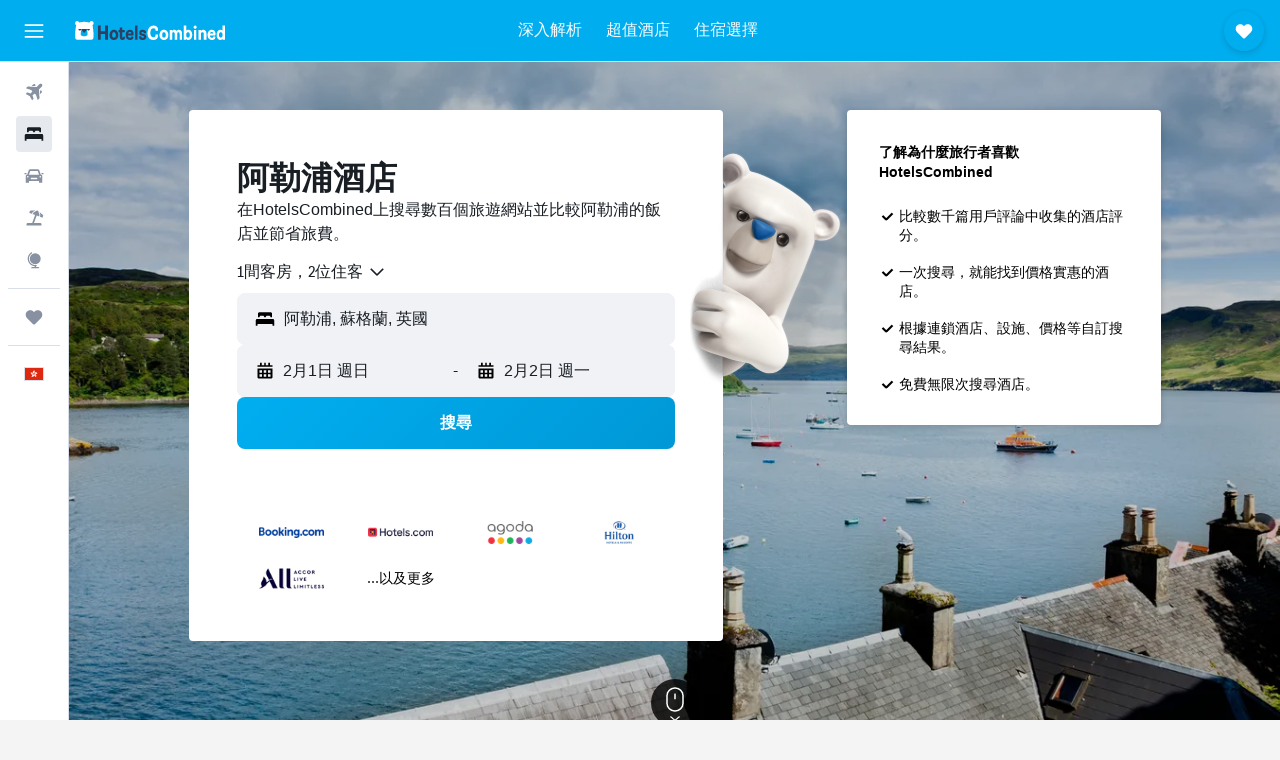

--- FILE ---
content_type: image/svg+xml
request_url: https://www.hotelscombined.hk/res/images/flags-svg/hk.svg
body_size: 239
content:
<svg xmlns="http://www.w3.org/2000/svg"  viewBox="0 0 240 160"><path fill="#DE2910" d="M0 0h240v160H0z"/><path fill="#FFF" d="M118.3 81.8c-6.6 4.4-17.5 3.4-23.9-4.2l.5-.4c6.2 7.5 17.1 8.4 23.5 3.7-6.2 2.8-13.3-1.5-14.2-9.2-.6-5.1-7.7-11.4-13.9-9.8C84.8 63.4 80 61 79.1 55c-9.7 24.2 19.2 46.7 39.2 26.8zm-27.4-9.2l-.2-2.9 2.2 2 2.7-1.1-1.2 2.7 1.9 2.3-2.9-.3-1.6 2.5-.6-2.9-2.8-.7 2.5-1.6zm26.8 6.3c-6.2-4.9-8.6-15.6-3.3-24l.6.4c-5.2 8.2-2.8 18.9 3.7 23.5-4.6-5-2.7-13.1 4.4-16.3 4.7-2.1 8.5-10.8 5-16.2-3.1-4.8-2.3-10 3.1-12.8-26.1-1.9-38.6 32.6-13.5 45.4zm-1.8-30.8l2.2 2 2.7-1.1-1.2 2.7 1.9 2.3-2.9-.3-1.6 2.5-.6-2.9-2.8-.7L116 51l-.1-2.9zm-6.1 55.5l-.3-.6c9-3.6 13.3-13.6 10.8-21.2.8 6.8-5.5 12.2-13.2 10.6-5-1.1-13.2 3.8-13.6 10.2-.3 5.7-4 9.5-10.1 8.5 20.1 16.8 50.4-3.8 37.7-28.9 2.3 7.6-2.1 17.7-11.3 21.4zm-3.6 2.2l-1.6 2.5-.6-2.9-2.8-.7 2.6-1.4-.2-2.9 2.2 2 2.7-1.1-1.2 2.7 1.9 2.3-3-.5zm14.1-28.3c2.8-7.4 12.2-13 21.8-10.6l-.2.7c-9.4-2.4-18.8 3.2-21.2 10.8 3.4-5.9 11.7-6.6 16.9-.9 3.5 3.8 12.9 4.7 17-.2 3.6-4.4 8.8-5.3 13.2-1-6.4-25.4-43-26.6-47.5 1.2zm26.5-6.7l-1.6 2.5-.6-2.9-2.8-.7 2.6-1.4-.2-2.9 2.2 2 2.7-1.1-1.2 2.7 1.9 2.3-3-.5zm-24.3 8.7c7.9.3 16.2 7.5 16.8 17.5h-.7c-.6-9.7-8.9-16.9-16.8-16.8 6.7 1.4 9.9 9 6.1 15.8-2.6 4.5-.5 13.7 5.5 16.1 5.3 2.1 7.8 6.8 5 12.2 22.1-13.9 11.9-49.1-15.9-44.8zm16.7 23.6l-1.6 2.5-.6-2.9-2.8-.7 2.6-1.4-.2-2.9 2.2 2 2.7-1.1-1.2 2.7 1.9 2.3-3-.5z"/></svg>